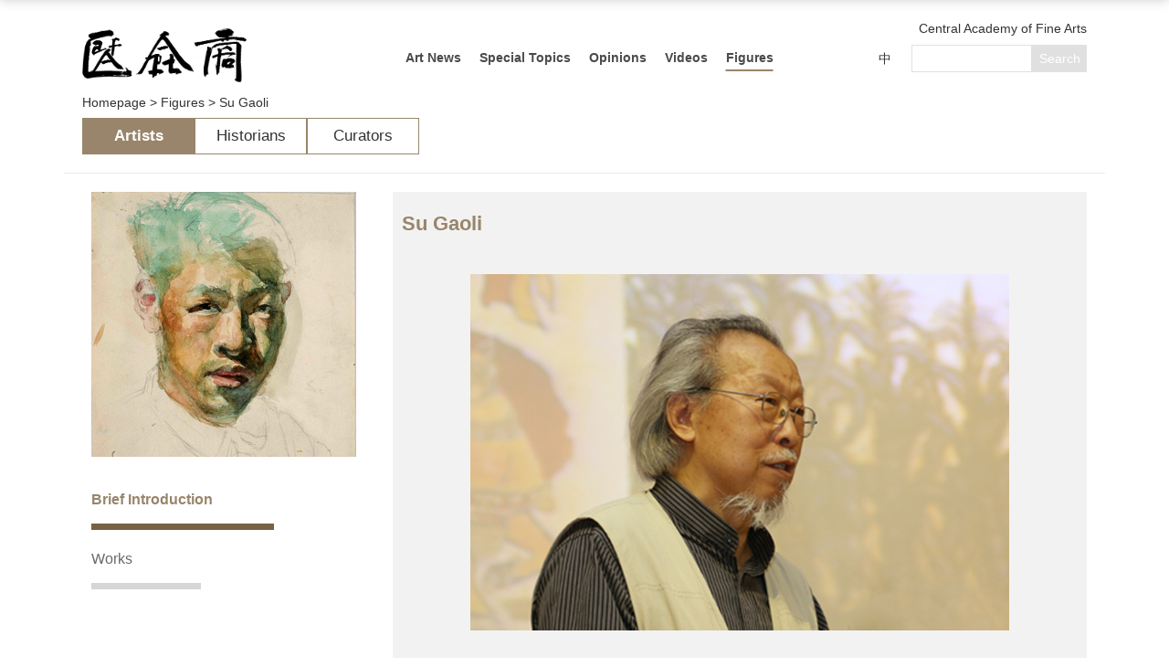

--- FILE ---
content_type: text/html; charset=utf-8
request_url: https://www.cafa.com.cn/en/figures/artists/details/8110457
body_size: 37053
content:

<!DOCTYPE html>
<html lang="zh" dir="ltr">
<head>
    <meta http-equiv="Content-Type" content="text/html; charset=utf-8" />

    <meta http-equiv="X-UA-Compatible" content="IE=edge,chrome=1">
    <meta name="viewport" content="width=device-width, initial-scale=1, minimum-scale=1, maximum-scale=1">
    <meta http-equiv="title" content="CAFA ART INFO | Find Chinese Contemporary Art and News" />
<meta name="keywords" content="CAFA ART INFO，Chinese，Contemporary，Art，News" />
<meta name="description" content="" />
    <title>
Su Gaoli - Figures -         CAFA ART INFO | Find Chinese Contemporary Art and News
    </title>
    <link rel="stylesheet" href="/content/css/rest.css">
    <link rel="stylesheet" href="/content/css/en/global.css?20200915">
    <link rel="stylesheet" href="/content/css/en/response.css">
    <link rel="stylesheet" href="/content/css/color.css">
    <link rel="stylesheet" href="/content/css/swiper.min.css">
    <link rel="stylesheet" href="/content/css/fancybox.min.css">
    
    <link href="/Content/css/figures-details.css?20200822" rel="stylesheet" />

    <!-- <script type="text/javascript" src="//cdn.webfont.youziku.com/wwwroot/js/wf/youziku.api.min.js"></script>
    <script type="text/javascript">
       $youziku.load("body", "8efed7dce4564276946ac9814fc5a617", "Source-Han-Normal");
       $youziku.draw();
    </script> -->
</head>
<body class="rw-page">

    
    

    <div class="header">
        <div class="container container-lg clearfix">
            <div class="logo">
                <a href="/en" class="logo">
                    <img class="cnlogo" src="/content/images/logo.png" alt="">
                </a>
            </div>
            <nav class="header-nav clearfix">
                <a href="/en/news" class="xw">Art News</a>
                <a href="/en/special_topics" class="zt">Special Topics</a>
                <a href="/en/opinions/reviews" class="gd">Opinions</a>
                
                
                <a href="/en/video" class="sp">Videos</a>
                <a href="/en/figures/artists" class="rw ac">Figures</a>
                
            </nav>
            <div class="header-more">
                <a href="http://www.cafa.edu.cn" class="home">Central Academy of Fine Arts</a>
                <div class="clearfix">
                    <a href="/cn/">中</a>
                    <form class="search-from" action="/en/search" method="get">
                        <input type="search" name="key" required class="search" maxlength="18"><input type="submit" value="Search" class="search-btn">
                    </form>
                </div>
            </div>
        </div>
    </div>
    <div class="scroll-header">
        <div class="container container-lg clearfix">
            <a href="/en" class="logo left"><img src="/content/images/caifulogo.png" alt=""></a>
            <nav class="header-nav clearfix">
                <a href="/en/news" class="xw">Art News</a>
                <a href="/en/special_topics" class="zt">Special Topics</a>
                <a href="/en/opinions/reviews" class="gd">Opinions</a>
                
                
                <a href="/en/video" class="sp">Videos</a>
                <a href="/en/figures/artists" class="rw ac">Figures</a>
                
            </nav>
            <div class="header-more">
                <div class="clearfix">
                    <a href="/cn/">中</a>
                    <form class="search-from" action="/en/search" method="get">
                        <input type="search" name="key" required class="search" maxlength="18"><input type="submit" value="Search" class="search-btn">
                    </form>
                </div>
            </div>
        </div>
    </div>

    
    
    <div class="container container-lg">
        <div class="indexing-wrap">
            <div class="indexing-box">
                <a href="/en">Homepage&nbsp;&gt;&nbsp;</a>
                <a href="/en/figures/artists">Figures&nbsp;&gt;&nbsp;</a>
                <a>Su Gaoli</a>
            </div>
        </div>
    </div>


    
    
    <div class="abc-tab container clearfix">
            <a href="/en/figures/artists" class="tab-link-artists ac">
                Artists
            </a>
            <a href="/en/figures/historians" class="tab-link-historians">
                Historians
            </a>
            <a href="/en/figures/curators" class="tab-link-curators">
                Curators
            </a>
    </div>


    
    

    <div class="main">
        
<div class="container container-lg main-slidebar figures clearfix">
    <div class="f-left someone-wrap">
        <div class="someone-info">
            <div class="">
                <img src="http://en.cafa.com.cn/wp-content/uploads/2012/12/featured-image-of-Su-Gaoli-Self-portrait-1956.jpg" alt="">
            </div>
            <div class="m-grup-slidebar f-nav">
                <div class="fixed-off">
                    <a href="javascript:;" class="clicktab ac" onclick="$('html, body').animate({scrollTop: ($('#intro').offset().top - 94)})">Brief Introduction</a>
                                            <a href="javascript:;" class="clicktab" onclick="$('html, body').animate({scrollTop: ($('#pic').offset().top - 94)})">Works</a>
                </div>
            </div>
        </div>
    </div>
    <div class="f-right">
        <div id="intro" class="aboutself">
            <h2 class="title">
                Su Gaoli
            </h2>
            <div>
                <p><img class="aligncenter size-full wp-image-20229 content-img" title="00 Su Gaoli at the opening of Exhibition held at CAFA Art Museum" src="http://en.cafa.com.cn/wp-content/uploads/2012/12/00-Su-Gaoli-at-the-opening-of-Exhibition-held-at-CAFA-Art-Museum.jpg" alt="00 Su Gaoli at the opening of Exhibition held at CAFA Art Museum" width="590" height="390"/></p><p>Su Gaoli is a professor of the Central Academy of Fine Arts (CAFA), a famous oil painter and art educator. He had taught for decades, imparting lectures, tirelessly teaching students all over the world, currently he is the teaching advisor at the School of City Design of CAFA, supporting the education of the school. Despite being elderly, Su Gaoli is still working hard, drawing and painting, accumulating many pieces with outstanding art features and pursuits.</p><p>Su Gaoli is one of the first generation of artists fostered during the early founding of the People’s Republic of China, he has studied in CAFA and the affiliated school of CAFA, sent by the state to study further in Repin Academy of Fine Arts, Soviet Union. He has&nbsp;experienced the baptism of “ten years of turmoil”, as well as the historical revolution in 1970s-1980s, he presented his new art during the new period. As an artist of the people, Su Gaoli has always stuck to his beliefs and adhered to the thought that art serves the people and the creative influence of realism.</p><p>[gallery link=&quot;file&quot; orderby=&quot;title&quot;]</p><p>Su Gaoli reflects nature, understanding life and experiencing the value of life, using his special way of “sketching”, in recent decades. His works demonstrate clear features of the times, he has gone into nature and practiced the art of the time, with his painful and sincere soul, concerned about the changes of the world, transformation of the times and thoughts on labor, while expressing his sincere feelings of humanity, constantly searching for and combing through his own creative thoughts and expressive approach, art ideals and the pursuit of keeping up with the times. The works by Su Gaoli has clear themes, summarized and succinct structures, as well as bright and rich tones, and display his excellent technology and confidence, as well as his outstanding artistic characters when he paints common people and scenes.</p><p>Su Gaoli has worked in art and teaching for decades, has always closely connected his creations with society and the laborforce while always caring about the educational development of CAFA. He said he would like to donate his works to CAFA, which has happily accepted 103 pieces of his selected works and parts of the documentary, after discussions and planning, effectively enriching the collections of the academy. All the collections are within the valuable archives so we can study each individual case, meanwhile, it will play an important role in the teaching practices of CAFA. Today, “Donated Exhibition by Su Gaoli” is held to respect and thank his selfless dedicated spirit!</p><p style="text-align: right;"><strong>Pan Gongkai</strong></p><p style="text-align: right;"><strong>March, 2012</strong></p><p>&nbsp;</p><p><strong>About Su Gaoli</strong></p><p>Su Gaoli is a famous oil painter and art educator, a professor of CAFA, and a member of the Chinese artists association.</p><p>1937 Born in Nanyangsheng, Village Pingding, Shanxi Province.</p><p>1954-1958 Studied in the High School Affiliated to CAFA, and sent to study in the Department of Oil Painting, CAFA.</p><p>1954 First experiencing real life with an artistic objective, he practiced in Maoling Village Changping County in Beijing, creations including watercolors “Basket”, “Entrance of The Village” and some sketches.</p><p>1956 Practiced and sketched in Zhanggezhuang Changli County in Hebei Province, creations including watercolors “Village Road”, “Animal Yard” and some sketches.</p><p>1957 Practiced and sketched in Beijing Twenty-seven Locomotive Rolling Wheel Plant, creations including watercolors “Plant”, “Workshop” and some sketches. He returned home to sketch his hometown during the winter and summer vacations among the 4 years of study in high school, creations including a lot of sketches such as “Old Folk” and “Old Man and His Long Tabacco Pouch”, etc.</p><p>1958 Taught art to the masses in Moshikou Village Shijingshan. The activity organized by the academy, not only study in the classroom but also always worked in the fruit trees team, as well as sketching, creations including watercolors “Scraping Barks” and some sketches.</p><p>1960-1966 Overseas studied in Soviet Union and graduated from Melnikov Studio of Repin Academy of Fine Arts.</p><p>1961&nbsp;He went&nbsp;to a field trip&nbsp;of sketch&nbsp;in Aru Buka town off the Crimean Peninsula in southern Soviet Union in the summer, creations including “The town in Sunshine” and “The Shore of Black Sea”, etc.</p><p>1962 He had experienced and sketched in Sochi in the southern Soviet Union, creations including “Mountain Road” and “Morning Mountain”, etc.</p><p>1963 Copied Yongle Palace Mural in Ruicheng, Shanxi Province when he was back for an internship.</p><p>1964 Practiced and sketched in Beijing Twenty-seven Locomotive Rolling Wheel Plant, Hutoushan Village Dazhai of Jinyang County and his hometown for the preparatory work of his graduate creation, creations including “Workshop” and “Old Shepherd”, etc.</p><p>1966 Completed sketching and practiced some detailed work according to the original size of his graduate creation, the large glass mosaics “Workers, Peasants, Soldiers, Intellectuals and Businessmen” (collected by Repin Academy of Fine Arts), instructed by A. Melnikov . He went back to China to teach in CAFA in July.</p><p>1967 Creations including “Liberation” and “Beautiful Home”, etc., decorating the Guinea City Hall reconstructed by China.</p><p>1969 Decentralized to Dongcheng Village Ci County of Handan, Hebei Province to engage in “Movement” and participated in farm labor, then he was sent to Qiandong Village of Huolu County, Hebei Province to continue the “Movement” and work on the farm.</p><p>1973 Allowed to sketch landscape and portraits, completion of a number of small-size landscapes and portraits such as “Hebei People” and “Girl from Qiandong”, etc. Then he was sent to create the International Peace Hospital for the Memorial of Bethune. He had practiced and sketched in the villages of Wutai Mountain and Tang County in Hebei Province, creations including “Sunny Village”, “Wutai Mountain” and “Taihang Farmers”, etc., creating &quot;The Letter to the Central Committee of CPC from Bethune on his deathbed.&quot;</p><p>1974 Taught art to the masses from Qindu Town in Hu County. He had been to Yan’an to sketch, works including “President Mao’s Former House in Phoenix Mountain” and “Caves for Beijing Educated Youths”, etc., creating a gouache painting “Rural Mass Criticism”. He completed ten avatar drawings and sketched “Sunrise” and “Fragrance from the Valley”, etc., when he went back to his hometown on holidays.</p><p>1975 Created arts for Dazhai Exhibition Hall as a member of CAFA team, and counseled the masses to study art from Wujiaping Village, sketches included “The Cropland in Wujiaping” and “Elevated Aqueducts”, etc. Then, he and Wen Lipeng were invited by People’s Fine Arts Publishing House to Hui County in Henan Province, creating a series of paintings “Miss Shi on Taihang Mountain”, as well as dozens of sketches such as “Chenjiayuan Reservoir” and “Helmet”, etc. The more dangers we encounter, the harder we should push forward</p><p>1976 Completed an oil painting “The More Dangerous the situation We Encounter, the Harder We Move Forward”, taking some heroic events during building the Red Flat Canal as a template, as well as dozens of creations such as “Red Flat Canal” and “New Bride”.</p><p>1977 Completing successively two large-scale oil paintings including “Premier Zhou is Our Close Friend” (cooperation), “Chairman, Premier Zhou and Zhu De, Director of the Committee” (cooperation) , he went to Xiyang County, Zuoquan County, Lin County, Jiyuan County and so on (from Taihang Mountain to Wangwu Mountain) to experience life and to sketch, together with Wen Lipeng and Du Jian in the second half of the year, creations including “Houzhuang”, “The Entrance of Matian Village”, “Huangbeijiao Village”, “The Old Militia”, and so on.</p><p>1978 He observed and copied traditional murals in Dunhuang and then practiced and created works in Qinghai Province together with Wen Lipeng and Ma Changli, finishing dozens of works such as “Niuxin Mountain”, “Baiyang Ditch” and “Pastoralists on a Plateau”. He went to sketch in Nenjiang Forest Region in Heilongjiang Province with Feng Fasi and Zhan Jianjun in the fall, creations including “Black Land” and “Reclamation of Virgin Land”, etc.</p><p>1979 Finished the large-scale oil painting “Indelible Memory” (cooperation), won an award at the National Art Exhibition and was collected by the National Art Museum of China. At the same time, he taught sketching in the postgraduate course within the Mural Studio, having started to study the issues when teaching sketching.</p><p>1980 Together with Gao Yaguang, Su Gaoli went to Datong, Taiyuan, Pingyao, Fenyang, Hongdong, Hejin, Jishan, Houma, and Ruicheng in Shanxi Province, and Xi&#39;an, Xianyang and Lintong in Shanxi Province, as well as Luoyang in Henan Province, etc., to observe local traditional arts, and take some notes.</p><p>1981 Travelled with Wen Lipeng and Ma Changli to Jishou, Zhangjiajie, Fenghuang County in Hunan Province, Longsheng, Guilin, Liuzhou in Guangxi Province, he had finished dozens of works such as “Ferry on the Dongjiang River”, “Phoenix City”, “Zhangjiajie Forest”, “Yangdi”, etc.</p><p>1982 Travelled with Du Jian and Gao Yaguang to the Taihang Mountain District including Pingshan, She County, and Zanhuang, he accumulated the materials to prepare the large-scale oil painting “On the Taihang Mountain”.</p><p>1984 He completed the large-scale oil painting “On the Taihang Mountain” (cooperation).</p><p>1985 Invited to give lectures in Qujing Region, and to sketch in Lunansani Ethnic Region, he finished “The Stone Wall with a word Zhong (Loyalty)”, “Red Land”, etc.</p><p>1986 He went to Urumqi, Xinjiang to give lectures in the art school organized by CAFA, and to sketch in the Nanshan(Southern Mountain) Region of Urumqi, finishing “The Kazakh People”, “Jungle”, and so on. And he went to his hometown and Xiyang County in Shanxi Province to create during the autumn, works including “Old Yard”, “East Court”, “Go Across Dingyuxiang&quot;, and so on.</p><p>1986 He had been the Deputy Director of the 2nd Studio of the Department of Oil Painting, putting all his time in to preside over the teaching of the studio.</p><p>1993 He was the Director of the Seminar Studio of the Department of Oil Painting, and he was too busy to go to rural areas to sketch, he only completed some easel paintings, such as a series of Paintings “My Taihang Mountain” and “Hometown”, etc.</p><p>2000 “Su Gaoli’s Exhibition of Oil Painting and Sketching” was held by the CAFA Art Museum.</p><p>Currently he&nbsp;serves as&nbsp;the teaching advisor of the School of City Design, CAFA.</p><p style="text-align: right;"><strong>Translated by Chen Peihua and edited by Sue Wang/CAFA ART INFO</strong></p>
            </div>
        </div>
                    <div id="pic" class="m-grup-photo clearfix">
                    <a class="m-grup-item m-grup-item-pic" href="/Uploads/Figures/Image/202107/20210726155316_2294.jpg" data-fancybox="images" data-caption="Su Gaoli&#39;s Work">
                        <div class="m-grup-item-in">
                            <img src="/Uploads/Figures/Thumbnail/202107/thum-20210726155316_2460.jpg" alt="Su Gaoli&#39;s Work">
                        </div>
                    </a>
                    <a class="m-grup-item m-grup-item-pic" href="/Uploads/Figures/Image/202107/20210726155318_2500.jpg" data-fancybox="images" data-caption="Su Gaoli&#39;s Work">
                        <div class="m-grup-item-in">
                            <img src="/Uploads/Figures/Thumbnail/202107/thum-20210726155318_2529.jpg" alt="Su Gaoli&#39;s Work">
                        </div>
                    </a>
                    <a class="m-grup-item m-grup-item-pic" href="/Uploads/Figures/Image/202107/20210726155316_7441.jpg" data-fancybox="images" data-caption="Su Gaoli&#39;s Work">
                        <div class="m-grup-item-in">
                            <img src="/Uploads/Figures/Thumbnail/202107/thum-20210726155316_7470.jpg" alt="Su Gaoli&#39;s Work">
                        </div>
                    </a>
                    <a class="m-grup-item m-grup-item-pic" href="/Uploads/Figures/Image/202107/20210726155316_6103.jpg" data-fancybox="images" data-caption="Su Gaoli&#39;s Work">
                        <div class="m-grup-item-in">
                            <img src="/Uploads/Figures/Thumbnail/202107/thum-20210726155316_6132.jpg" alt="Su Gaoli&#39;s Work">
                        </div>
                    </a>
                    <a class="m-grup-item m-grup-item-pic" href="/Uploads/Figures/Image/202107/20210726155317_8261.jpg" data-fancybox="images" data-caption="Su Gaoli&#39;s Work">
                        <div class="m-grup-item-in">
                            <img src="/Uploads/Figures/Thumbnail/202107/thum-20210726155317_8300.jpg" alt="Su Gaoli&#39;s Work">
                        </div>
                    </a>
                    <a class="m-grup-item m-grup-item-pic" href="/Uploads/Figures/Image/202107/20210726155317_0029.jpg" data-fancybox="images" data-caption="Su Gaoli&#39;s Work">
                        <div class="m-grup-item-in">
                            <img src="/Uploads/Figures/Thumbnail/202107/thum-20210726155317_0048.jpg" alt="Su Gaoli&#39;s Work">
                        </div>
                    </a>
                    <a class="m-grup-item m-grup-item-pic" href="/Uploads/Figures/Image/202107/20210726155317_3583.jpg" data-fancybox="images" data-caption="Su Gaoli&#39;s Work">
                        <div class="m-grup-item-in">
                            <img src="/Uploads/Figures/Thumbnail/202107/thum-20210726155317_3613.jpg" alt="Su Gaoli&#39;s Work">
                        </div>
                    </a>
                    <a class="m-grup-item m-grup-item-pic" href="/Uploads/Figures/Image/202107/20210726155317_6005.jpg" data-fancybox="images" data-caption="Su Gaoli&#39;s Work">
                        <div class="m-grup-item-in">
                            <img src="/Uploads/Figures/Thumbnail/202107/thum-20210726155317_6025.jpg" alt="Su Gaoli&#39;s Work">
                        </div>
                    </a>
            </div>
    </div>

</div>
    </div>
    <a href="javascript:;" class="to-top"></a>
    <div class="footer">
        <div class="footer-inner">
            <div class="container container-lg">
                <div class="footer-title clearfix">
                    <span class="left"><a href="/en"><img src="/content/images/footer-logo.png" alt="Homepage"></a></span>
                    <span class="right"><img src="/content/images/text.png" alt=""></span>
                </div>
                <div class="footer-linklogo clearfix">
                    <ul class="left">
                                <li>
                                    <a href="https://www.metmuseum.org/" target="_blank" title="Metropolitan Museum of Art">
                                        <img src="/Uploads/Source/Image/201909/20190903145720_5779.png" alt="Metropolitan Museum of Art">
                                    </a>
                                </li>
                                <li>
                                    <a href="https://www.britishmuseum.org/" target="_blank" title="the British Museum">
                                        <img src="/Uploads/Source/Image/201909/20190903145823_9998.png" alt="the British Museum">
                                    </a>
                                </li>
                                <li>
                                    <a href="https://www.nyfa.org/" target="_blank" title="New York Foundation of the Arts">
                                        <img src="/Uploads/Source/Image/201909/20190903145837_1121.png" alt="New York Foundation of the Arts">
                                    </a>
                                </li>
                                <li>
                                    <a href="http://www.centrepompidou.fr/" target="_blank" title="Centre Pompidou">
                                        <img src="/Uploads/Source/Image/201909/20190903145847_4734.png" alt="Centre Pompidou">
                                    </a>
                                </li>
                                <li>
                                    <a href="https://www.tate.org.uk/" target="_blank" title="Tate Modern and Tate Britain">
                                        <img src="/Uploads/Source/Image/201909/20190903145902_1004.png" alt="Tate Modern and Tate Britain">
                                    </a>
                                </li>
                                <li>
                                    <a href="https://www.vam.ac.uk/" target="_blank" title="V&amp;A">
                                        <img src="/Uploads/Source/Image/201909/20190903145915_2029.png" alt="V&amp;A">
                                    </a>
                                </li>
                                <li>
                                    <a href="https://www.cafamuseum.org/" target="_blank" title="CAFA Art Museum">
                                        <img src="/Uploads/Source/Image/201909/20190903145928_5066.png" alt="CAFA Art Museum">
                                    </a>
                                </li>
                                <li>
                                    <a href="" target="_blank" title="Art Museum">
                                        <img src="/Uploads/Source/Image/201909/20190903145939_3592.png" alt="Art Museum">
                                    </a>
                                </li>
                                <li>
                                    <a href="https://mitmuseum.mit.edu/" target="_blank" title="MIT Museum">
                                        <img src="/Uploads/Source/Image/201909/20190903145948_9471.png" alt="MIT Museum">
                                    </a>
                                </li>
                                <li>
                                    <a href="https://www.harvardartmuseums.org/" target="_blank" title="Harvard Art Museums">
                                        <img src="/Uploads/Source/Image/201909/20190903150004_1463.png" alt="Harvard Art Museums">
                                    </a>
                                </li>
                                <li>
                                    <a href="https://www.whitney.org/" target="_blank" title="Whitney Museum of American Art">
                                        <img src="/Uploads/Source/Image/201909/20190903150011_7996.png" alt="Whitney Museum of American Art">
                                    </a>
                                </li>
                                <li>
                                    <a href="https://www.royalacademy.org.uk/" target="_blank" title="Royal Academy of Arts">
                                        <img src="/Uploads/Source/Image/201909/20190903150023_2684.png" alt="Royal Academy of Arts">
                                    </a>
                                </li>
                                <li>
                                    <a href="https://www.palaisdetokyo.com/" target="_blank" title="Palais de Tokyo">
                                        <img src="/Uploads/Source/Image/201909/20190903150037_7088.png" alt="Palais de Tokyo">
                                    </a>
                                </li>
                                <li>
                                    <a href="https://www.louvre.fr/zh/" target="_blank" title="Louvre">
                                        <img src="/Uploads/Source/Image/201909/20190903150048_6971.png" alt="Louvre">
                                    </a>
                                </li>
                                <li>
                                    <a href="http://www.namoc.org/" target="_blank" title="National Art Museum Of China">
                                        <img src="/Uploads/Source/Image/201909/20190903150056_5311.png" alt="National Art Museum Of China">
                                    </a>
                                </li>
                                <li>
                                    <a href="https://www.contemporaryartscenter.org/" target="_blank" title="Contemporary Arts Center">
                                        <img src="/Uploads/Source/Image/201909/20190903150107_7410.png" alt="Contemporary Arts Center">
                                    </a>
                                </li>
                                <li>
                                    <a href="https://www.mot-art-museum.jp/" target="_blank" title="Museum of Contemporary Art,Tokyo">
                                        <img src="/Uploads/Source/Image/201909/20190903150113_8357.png" alt="Museum of Contemporary Art,Tokyo">
                                    </a>
                                </li>
                                <li>
                                    <a href="https://www.moma.org/" target="_blank" title="MoMA">
                                        <img src="/Uploads/Source/Image/201909/20190903150124_3240.png" alt="MoMA">
                                    </a>
                                </li>
                    </ul>
                    <div class="right ewm">
                        <span><img src="/content/images/erweima01.png" alt="艺讯网二维码"></span>
                        <span><img src="/content/images/erweima02.png" alt="中央美术学院二维码"></span>
                    </div>
                </div>
                <!-- footer-linklogo -->
                <div class="footer-linkmap">
                    <div class="inner">
                        <ul class="link-item">
                            <li> <a href="/en/news" title="Art News" class="title">Art News</a> </li>
                                    <li>
                                        <a href="/en/news/class/7" title="Exhibitions">
                                            Exhibitions
                                        </a>
                                    </li>
                                    <li>
                                        <a href="/en/news/class/6" title="Lectures">
                                            Lectures
                                        </a>
                                    </li>
                                    <li>
                                        <a href="/en/news/class/5" title="Information">
                                            Information
                                        </a>
                                    </li>
                                    <li>
                                        <a href="/en/news/class/4" title="International News">
                                            International News
                                        </a>
                                    </li>
                                    <li>
                                        <a href="/en/news/class/3" title="Editor&#39;s Choice">
                                            Editor&#39;s Choice
                                        </a>
                                    </li>
                        </ul>
                        <ul class="link-item">
                            <li> <a href="/en/special_topics" title="Special Topics" class="title">Special Topics</a> </li>
                        </ul>
                        <ul class="link-item">
                            <li> <a href="/en/opinions/reviews" title="Opinions" class="title">Opinions</a> </li>
                            <li> <a href="/en/opinions/reviews" title="Regular Column">Regular Column</a> </li>
                        </ul>
                        
                        
                        <ul class="link-item">
                            <li> <a href="/en/video" title="Videos" class="title">Videos</a> </li>
                                    <li>
                                        <a href="/en/video/class/5210996" title="Insights into Art">
                                            Insights into Art
                                        </a>
                                    </li>
                                    <li>
                                        <a href="/en/video/class/15" title="Lectures">
                                            Lectures
                                        </a>
                                    </li>
                                    <li>
                                        <a href="/en/video/class/14" title="Forums">
                                            Forums
                                        </a>
                                    </li>
                                    <li>
                                        <a href="/en/video/class/13" title="Events">
                                            Events
                                        </a>
                                    </li>
                                    <li>
                                        <a href="/en/video/class/12" title="Dialogues">
                                            Dialogues
                                        </a>
                                    </li>
                                    <li>
                                        <a href="/en/video/class/11" title="Documentaries">
                                            Documentaries
                                        </a>
                                    </li>
                        </ul>
                        <ul class="link-item">
                            <li> <a href="/en/figures/artists" title="Figures" class="title">Figures</a> </li>
                                    <li class="tab-link-artists">
                                        <a href="/en/figures/artists" title="Artists">
                                            Artists
                                        </a>
                                    </li>
                                    <li class="tab-link-historians">
                                        <a href="/en/figures/historians" title="Historians">
                                            Historians
                                        </a>
                                    </li>
                                    <li class="tab-link-curators">
                                        <a href="/en/figures/curators" title="Curators">
                                            Curators
                                        </a>
                                    </li>
                        </ul>
                        
                    </div>
                </div>
                <!-- footer-menu -->
                <div class="footer-menu clearfix">
                    <a href="/en/recuitment">Recuitment</a>
                    <a href="/en/copyright_statement">Copyright Statement</a>
                    <a href="/en/about_us">About Us</a>
                    <a href="/en/advertisements">Advertisements</a>
                    <a href="/en/disclaimer">Disclaimer</a>
                    <a href="/en/contact_us">Contact Us</a>
                    <a href="https://www.facebook.com/CAFAArtInfo" target="_blank" class="right facebook">Facebook</a>
                    <a href="https://twitter.com/cafaartinfo" target="_blank" class="right twitter">Twitter</a>
                </div>
                <div class="footer-copyright">
                    <p>版权所有&nbsp;<span>2008-2026</span>&nbsp;中央美术学院&nbsp;Copyright&nbsp;©&nbsp;2008-2026&nbsp;CAFA.com.cn.&nbsp;All&nbsp;rights&nbsp;reserved.&nbsp;<span><a href="https://beian.miit.gov.cn" target="_blank">京ICP备17072388号-3</a></span>&emsp;&emsp;<a href="http://www.noyau.cn" target="_blank">设计：noyau.design</a></p>
                </div>
            </div>
        </div>
    </div>

    <script type="text/javascript" src="/content/js/jquery/jquery-3.3.1.min.js"></script>
    <script type="text/javascript" src="/content/js/plugins/masonry-docs.min.js"></script>
    <script type="text/javascript" src="/content/js/plugins/swiper.min.js"></script>
    <script type="text/javascript" src="/content/js/plugins/fancybox.min.js"></script>
    <script type="text/javascript" src="/content/js/plugins/dotdotdot.js"></script>
    <script type="text/javascript" src="/content/js/plugins/toTop.js"></script>
    <script type="text/javascript" src="/content/js/plugins/blazy.min.js"></script>
    <script type="text/javascript" src="/content/js/common.js?20200831"></script>
    
    <script>
        var swiper = new Swiper('.banner-figures .swiper-container', {
            loop: true,
            /*如果只有一个slide就销毁swiper
            if(mySwiper.slides.length<=3){
              mySwiper.destroy();
            }
            */
            autoplay: {
                delay: 5000,
            },
        });
    </script>
    <script type="text/javascript">
        $(function () {
            $(".fixed-off .clicktab").click(function () {
                $(this).addClass("ac").siblings().removeClass("ac");
            });
        });
    </script>

    <div class="hide">
        <script type="text/javascript" src="https://s23.cnzz.com/z_stat.php?id=1276116154&web_id=1276116154"></script>
<script type="text/javascript">var cnzz_protocol = (("https:" == document.location.protocol) ? " https://" : " http://");document.write(unescape("%3Cspan id='cnzz_stat_icon_5435514'%3E%3C/span%3E%3Cscript src='" + cnzz_protocol + "s4.cnzz.com/stat.php%3Fid%3D5435514%26show%3Dpic' type='text/javascript'%3E%3C/script%3E"));</script>

<script>
var _hmt = _hmt || [];
(function() {
  var hm = document.createElement("script");
  hm.src = "https://hm.baidu.com/hm.js?baf5bb5617f6ad5485b77b1f3f91cba4";
  var s = document.getElementsByTagName("script")[0]; 
  s.parentNode.insertBefore(hm, s);
})();
</script>

    </div>
</body>
</html>


--- FILE ---
content_type: text/css
request_url: https://www.cafa.com.cn/content/css/color.css
body_size: 12303
content:
.header-nav a.xw::after {
  background: #405980; }

.header-nav a.zt::after {
  background: #426666; }

.header-nav a.gd::after {
  background: #996b5c; }

.header-nav a.yj::after {
  background: #825476; }

.header-nav a.xb::after {
  background: #7c8f64; }

.header-nav a.sp::after {
  background: #487778; }

.header-nav a.rw::after {
  background: #99856b; }

.header-nav a.jy::after {
  background: #797d80; }

.header-nav a.sc::after {
  background: #825476; }

.home .header {
  background: #ede9e4 !important; }
.home .main {
  background: #ede9e4 !important; }

.xw-page .banner-page, .xw-page .banner-word {
  background: #e0e3e9 !important; }
.xw-page .m-grup-slidebar a.ac {
  border-bottom-color: #1d365a !important;
  color: #405980; }
.xw-page .m-grup-slidebar a:hover::after {
  background: #405980 !important;
  color: #1d365a; }
.xw-page .m-page .m-main .m-main-title {
  color: #405980 !important; }
.xw-page .m-page .m-main .date a {
  color: #405980 !important; }
.xw-page .m-page .m-slidebar .recommend {
  color: #405980 !important;
  border-bottom-color: #405980 !important; }
.xw-page .header-title {
  color: #405980; }
.xw-page .submenu ul li a.ac {
  color: #405980;
  border-bottom-color: #405980; }
.xw-page .phoneNav .accordion .link-, .xw-page .phoneNavM .accordion .link- {
  border-bottom-color: #405980 !important; }
.xw-page .article-info .title {
  color: #405980; }
.xw-page .article-info .date a {
  color: #405980; }

.zt-page .banner-page, .zt-page .banner-word {
  background: #e0e5e5 !important; }
.zt-page .m-grup-slidebar a.ac {
  border-bottom-color: #2e4646 !important;
  color: #426666; }
.zt-page .m-grup-slidebar a:hover::after {
  background: #426666 !important;
  color: #2e4646; }
.zt-page .m-page .m-main .m-main-title {
  color: #426666 !important; }
.zt-page .m-page .m-main .date a {
  color: #426666 !important; }
.zt-page .m-page .m-slidebar .recommend {
  color: #426666 !important;
  border-bottom-color: #426666 !important; }
.zt-page .header-title {
  color: #426666; }
.zt-page .submenu ul li a.ac {
  color: #426666;
  border-bottom-color: #426666; }
.zt-page .phoneNav .accordion .link-, .zt-page .phoneNavM .accordion .link- {
  border-bottom-color: #426666 !important; }
.zt-page .article-info .title {
  color: #426666; }
.zt-page .article-info .date a {
  color: #426666; }

.gd-page .banner-page, .gd-page .banner-word {
  background: #ede7e5 !important; }
.gd-page .m-grup-slidebar a.ac {
  border-bottom-color: #784838 !important;
  color: #996b5c; }
.gd-page .m-grup-slidebar a:hover::after {
  background: #996b5c !important;
  color: #784838; }
.gd-page .m-page .m-main .m-main-title {
  color: #996b5c !important; }
.gd-page .m-page .m-main .date a {
  color: #996b5c !important; }
.gd-page .m-page .m-slidebar .recommend {
  color: #996b5c !important;
  border-bottom-color: #996b5c !important; }
.gd-page .header-title {
  color: #996b5c; }
.gd-page .submenu ul li a.ac {
  color: #996b5c;
  border-bottom-color: #996b5c; }
.gd-page .phoneNav .accordion .link-, .gd-page .phoneNavM .accordion .link- {
  border-bottom-color: #996b5c !important; }
.gd-page .article-info .title {
  color: #996b5c; }
.gd-page .article-info .date a {
  color: #996b5c; }

.yj-page .banner-page, .yj-page .banner-word {
  background: #e9e3e7 !important; }
.yj-page .m-grup-slidebar a.ac {
  border-bottom-color: #602f54 !important;
  color: #825476; }
.yj-page .m-grup-slidebar a:hover::after {
  background: #825476 !important;
  color: #602f54; }
.yj-page .m-page .m-main .m-main-title {
  color: #825476 !important; }
.yj-page .m-page .m-main .date a {
  color: #825476 !important; }
.yj-page .m-page .m-slidebar .recommend {
  color: #825476 !important;
  border-bottom-color: #825476 !important; }
.yj-page .header-title {
  color: #825476; }
.yj-page .submenu ul li a.ac {
  color: #825476;
  border-bottom-color: #825476; }
.yj-page .phoneNav .accordion .link-, .yj-page .phoneNavM .accordion .link- {
  border-bottom-color: #825476 !important; }
.yj-page .article-info .title {
  color: #825476; }
.yj-page .article-info .date a {
  color: #825476; }

.xb-page .banner-page, .xb-page .banner-word {
  background: #e8ebe6 !important; }
.xb-page .m-grup-slidebar a.ac {
  border-bottom-color: #5a6b42 !important;
  color: #7c8f64; }
.xb-page .m-grup-slidebar a:hover::after {
  background: #7c8f64 !important;
  color: #5a6b42; }
.xb-page .m-page .m-main .m-main-title {
  color: #7c8f64 !important; }
.xb-page .m-page .m-main .date a {
  color: #7c8f64 !important; }
.xb-page .m-page .m-slidebar .recommend {
  color: #7c8f64 !important;
  border-bottom-color: #7c8f64 !important; }
.xb-page .header-title {
  color: #7c8f64; }
.xb-page .submenu ul li a.ac {
  color: #7c8f64;
  border-bottom-color: #7c8f64; }
.xb-page .phoneNav .accordion .link-, .xb-page .phoneNavM .accordion .link- {
  border-bottom-color: #7c8f64 !important; }
.xb-page .article-info .title {
  color: #7c8f64; }
.xb-page .article-info .date a {
  color: #7c8f64; }

.sp-page .banner-page, .sp-page .banner-word {
  background: #e1e7e7 !important; }
.sp-page .m-grup-slidebar a.ac {
  border-bottom-color: #114e4f !important;
  color: #487778; }
.sp-page .m-grup-slidebar a:hover::after {
  background: #487778 !important;
  color: #114e4f; }
.sp-page .m-page .m-main .m-main-title {
  color: #487778 !important; }
.sp-page .m-page .m-main .date a {
  color: #487778 !important; }
.sp-page .m-page .m-slidebar .recommend {
  color: #487778 !important;
  border-bottom-color: #487778 !important; }
.sp-page .header-title {
  color: #487778; }
.sp-page .submenu ul li a.ac {
  color: #487778;
  border-bottom-color: #487778; }
.sp-page .phoneNav .accordion .link-, .sp-page .phoneNavM .accordion .link- {
  border-bottom-color: #487778 !important; }
.sp-page .article-info .title {
  color: #487778; }
.sp-page .article-info .date a {
  color: #487778; }

.rw-page .banner-page, .rw-page .banner-word, .rw-page .banner-figures {
  background: #edeae7 !important; }
.rw-page .m-grup-slidebar a.ac {
  border-bottom-color: #786245 !important;
  color: #99856b; }
.rw-page .m-grup-slidebar a:hover::after {
  background: #99856b !important;
  color: #786245; }
.rw-page .m-page .m-main .m-main-title {
  color: #99856b !important; }
.rw-page .m-page .m-main .date a {
  color: #99856b !important; }
.rw-page .m-page .m-slidebar .recommend {
  color: #99856b !important;
  border-bottom-color: #99856b !important; }
.rw-page .header-title {
  color: #99856b; }
.rw-page .submenu ul li a.ac {
  color: #99856b;
  border-bottom-color: #99856b; }
.rw-page .phoneNav .accordion .link-, .rw-page .phoneNavM .accordion .link- {
  border-bottom-color: #99856b !important; }
.rw-page .article-info .title {
  color: #99856b; }
.rw-page .article-info .date a {
  color: #99856b; }

.jy-page .banner-page, .jy-page .banner-word {
  background: #e9eaea !important; }
.jy-page .m-grup-slidebar a.ac {
  border-bottom-color: #4c5459 !important;
  color: #797d80; }
.jy-page .m-grup-slidebar a:hover::after {
  background: #797d80 !important;
  color: #4c5459; }
.jy-page .m-page .m-main .m-main-title {
  color: #797d80 !important; }
.jy-page .m-page .m-main .date a {
  color: #797d80 !important; }
.jy-page .m-page .m-slidebar .recommend {
  color: #797d80 !important;
  border-bottom-color: #797d80 !important; }
.jy-page .header-title {
  color: #797d80; }
.jy-page .submenu ul li a.ac {
  color: #797d80;
  border-bottom-color: #797d80; }
.jy-page .phoneNav .accordion .link-, .jy-page .phoneNavM .accordion .link- {
  border-bottom-color: #797d80 !important; }
.jy-page .article-info .title {
  color: #797d80; }
.jy-page .article-info .date a {
  color: #797d80; }

.sc-page .m-grup-slidebar a.ac {
  border-bottom-color: #825476 !important;
  color: #825476; }
.sc-page .m-grup-slidebar a:hover::after {
  background: #825476 !important;
  color: #825476; }
.sc-page .m-page .m-main .m-main-title {
  color: #825476 !important; }
.sc-page .m-page .m-main .date a {
  color: #825476 !important; }
.sc-page .m-page .m-slidebar .recommend {
  color: #825476 !important;
  border-bottom-color: #825476 !important; }
.sc-page .header-title {
  color: #825476; }
.sc-page .submenu ul li a.ac {
  color: #825476;
  border-bottom-color: #825476; }
.sc-page .phoneNav .accordion .link-, .sc-page .phoneNavM .accordion .link- {
  border-bottom-color: #825476 !important; }
.sc-page .article-info .title {
  color: #825476; }
.sc-page .article-info .date a {
  color: #825476; }

.indexgs-wrap {
  display: none;
  color: #f1f1f1;
  /*font-family: 'fangzheng';*/
  position: fixed;
  top: 0;
  left: 0;
  right: 0;
  bottom: 0;
  z-index: 10000; }

.indexgs-wrap::after {
  content: "";
  display: block;
  width: 100%;
  height: 100%;
  background: #6a6a6a;
  opacity: 0.9;
  position: absolute;
  top: 0;
  left: 0;
  z-index: -1; }

#indexgs {
  width: 1440px;
  height: 100%;
  margin: 0 auto;
  position: relative; }

#indexg0 {
  position: absolute;
  font-size: 130px;
  left: 45%;
  top: 45%; }

#indexg1 {
  position: absolute;
  font-size: 50px;
  left: 35%;
  top: 25%; }

#indexg2 {
  position: absolute;
  font-size: 300px;
  left: 25%;
  top: 40%; }

#indexg3 {
  position: absolute;
  font-size: 180px;
  left: 75%;
  top: 10%; }

#indexg4 {
  position: absolute;
  font-size: 50px;
  left: 10%;
  top: 85%; }

#indexg5 {
  position: absolute;
  font-size: 90px;
  left: 92%;
  top: 30%; }

#indexg6 {
  position: absolute;
  font-size: 140px;
  left: 10%;
  top: 45%; }

#indexg7 {
  position: absolute;
  font-size: 120px;
  left: 20%;
  top: 25%; }

#indexg8 {
  position: absolute;
  font-size: 500px;
  left: 55%;
  top: 35%; }

#indexg9 {
  position: absolute;
  font-size: 140px;
  left: 90%;
  top: 45%; }

#indexg10 {
  position: absolute;
  font-size: 120px;
  left: 95%;
  top: 80%; }

#indexg11 {
  position: absolute;
  font-size: 50px;
  left: 90%;
  top: 10%; }

#indexg12 {
  position: absolute;
  font-size: 120px;
  left: 10%;
  top: 5%; }

#indexg13 {
  position: absolute;
  font-size: 150px;
  left: 55%;
  top: 75%; }

#indexg14 {
  position: absolute;
  font-size: 300px;
  left: 45%;
  top: 10%; }
.colors {
  display: flex;
  position: absolute;
  top: -7px;
  left: 0;
  right: 0;
  height: 7px;
  width: 100%;
  background: #405980; }
  .colors .color {
    float: left;
    background: #fff;
    height: 100%;
    width: 100%; }
  .colors .color-half {
    width: 50%; }
  .colors .color-item3 {
    width: 33.33%; }
  .colors .color-item4 {
    width: 25%; }
  .colors .color-xw {
    background: #405980; }
  .colors .color-zt {
    background: #426666; }
  .colors .color-gd {
    background: #996b5c; }
  .colors .color-yj {
    background: #825476; }
  .colors .color-xb {
    background: #7c8f64; }
  .colors .color-sp {
    background: #487778; }
  .colors .color-rw {
    background: #99856b; }
  .colors .color-jy {
    background: #797d80; }
  .colors .color-sc {
    background: #825476; }

.bq-span {
  position: absolute;
  left: 0;
  bottom: 0;
  display: inline-block;
  padding: 0 10px;
  line-height: 26px;
  color: #fff;
  font-size: 12px;
  background: #487778;
  letter-spacing: 1px; }

.bq-xw {
  background: #405980; }

.bq-zt {
  background: #426666; }

.bq-gd {
  background: #996b5c; }

.bq-yj {
  background: #825476; }

.bq-xb {
  background: #7c8f64; }

.bq-sp {
  background: #487778; }

.bq-rw {
  background: #99856b; }

.bq-jy {
  background: #797d80; }

.bq-sc {
  background: #825476; }

.video-span {
  position: absolute;
  left: 2px;
  bottom: 30px;
  height: 40px;
  width: 40px;
  border-radius: 50%;
  background: #fff;
  -webkit-transition: all .3s;
  transition: all .3s;
  cursor: pointer; }

.video-span::before {
  content: "";
  position: absolute;
  left: 50%;
  top: 50%;
  margin-top: -5px;
  margin-left: -3px;
  width: 0;
  height: 0;
  border-top: 6px solid transparent;
  border-left: 10px solid #000;
  border-bottom: 6px solid transparent;
  -webkit-transition: all .3s;
  transition: all .3s; }

.m-grup-item:hover .video-span {
  background: #426666; }

.m-grup-item:hover .video-span::before {
  border-left-color: #fff; }

.m-grup-item .pic .bq- {
  background: #405980; }

.errorcode{
  font-size: 14px;
  margin: 100px 0; 
}

.errorcode h2{
  font-size: 24px;
  font-weight: bold;
}

--- FILE ---
content_type: text/css
request_url: https://www.cafa.com.cn/Content/css/figures-details.css?20200822
body_size: 1682
content:
.figures .f-left { float: left; padding-right: 10px; width: 320px; }
    .figures .f-left .someone-info { padding-left: 10px; width: 320px; }
        .figures .f-left .someone-info .f-nav li a { border-bottom: 7px solid #786245; font-size: 17px; line-height: 50px; height: 50px; }
.figures .f-right { padding-left: 20px; float: left; width: calc(100% - 320px); }
    .figures .f-right > div { margin-bottom: 0; }
    .figures .f-right .aboutself { padding: 10px; background: #f2f2f2; color: #1b1b1b; font-size: 13px; line-height: 26px; text-align: justify; }
        .figures .f-right .aboutself .title { color: #99856b; font-size: 22px; font-weight: bold; line-height: 50px; height: 50px; }
.figures .aboutself p { margin: 10px 0; }
.figures .f-right .m-grup-article { padding: 20px; background: #f2f2f2; }
    .figures .f-right .m-grup-article .m-grup-item { height: 140px !important; }
        .figures .f-right .m-grup-article .m-grup-item .m-grup-item-in { display: block; padding: 10px; }
            .figures .f-right .m-grup-article .m-grup-item .m-grup-item-in .title { margin: 5px 0; }
        .figures .f-right .m-grup-article .m-grup-item:hover .title { color: #99856b; }
.figures .f-right .m-grup-photo { border: none; }
    .figures .f-right .m-grup-photo .m-grup-item { padding: 20px; height: auto !important; // width: 33.33% !important; }
        .figures .f-right .m-grup-photo .m-grup-item:hover { -webkit-box-shadow: 0 0 20px rgba(0, 0, 0, 0.2); box-shadow: 0 0 20px rgba(0, 0, 0, 0.2); }

.figures .f-right .article { padding-bottom: 40px; }
.figures .f-right .article a { border: none }
.figures .f-right .article .date { float: right }


--- FILE ---
content_type: application/x-javascript
request_url: https://www.cafa.com.cn/content/js/common.js?20200831
body_size: 2002
content:
window.bLazy = new Blazy({
    container: '.container'
});

// 滚动屏幕菜单
$(window).scroll(function () {
    var scrolling = $(window).scrollTop();
    var w = document.documentElement.clientWidth || document.body.clientWidth;
    var ddT = w / 2;
    var scrollHeader = $('.scroll-header');
    var floatdiv = $('.floatdiv');
    var footerH = $('.footer').height();
    var fixedoff = $('.fixed-off');
    if (scrolling > 100) { scrollHeader.css('top', '0'); } else { scrollHeader.css('top', '-80px'); };
    // if(scrolling >= $('body').height()-$('.footer').height()-floatdiv.height()*2){floatdiv.fadeOut();} else {floatdiv.fadeIn();};
    if (scrolling <= $('body').height() - 1000) { floatdiv.fadeIn(); } else { floatdiv.fadeOut(); };
    if (fixedoff.length > 0) {
        if (w >= 1100) {
            if (scrolling >= -60 + $('.main-slidebar').offset().top) { fixedoff.css('position', 'fixed'); } else { fixedoff.css('position', 'static'); };
            if (scrolling >= $('.footer').offset().top - ddT) { fixedoff.fadeOut(); } else { fixedoff.fadeIn(); };
        }
    }



});

$(document).ready(function () {

    // 初始化视频预览图
    if (typeof (videoPoster) != 'undefined' && videoPoster) {
        $('.video-poster video').each(function () {
            var poster = $(this).attr('poster');
            if (!poster) {
                $(this).attr('poster', videoPoster);
            }
            $(this).attr('controlslist', 'nodownload');
            $(this).on('contextmenu', function () {
                return false;
            });
        });
    }

    $('video').each(function () {
        $(this).attr('controlslist', 'nodownload');
        $(this).on('contextmenu', function () {
            return false;
        });
        var src = $(this).attr('src');
        if (!$(this).attr('poster') && src && src.indexOf('#') == -1) {
            $(this).attr('src', $(this).attr('src') + '#t=0.1')
        }
    });

    $("#loadmore").click(function () {
        setTimeout(function () { window.bLazy = new Blazy({ container: '.container' }); }, 2000);
    });

    //$(".m-grup-item .title h2").dotdotdot({
    //  truncate: "letter",
    //});

    $('.to-top').toTop();

    $(".search").focus(function () {
        $(".search-btn").css("background", "#99856B");
    });

    $("input").blur(function () {
        $(".search-btn").css("background", "#E0E0E0");
    });

    var clicktag = 0;
    $(".ysj").click(function () {
        if (clicktag == 0) {
            clicktag = 1;
            $(".slj").removeClass("c-color");
            $(this).toggleClass("c-color");
            $(".sljshow").hide();
            $(".ysjshow").fadeToggle(300);
            showBox(".masonry", 70);
            setTimeout(function () { clicktag = 0 }, 500);
        }
    });

    $(".slj").click(function () {
        if (clicktag == 0) {
            clicktag = 1;
            $(".ysj").removeClass("c-color");
            $(this).toggleClass("c-color");
            $(".ysjshow").hide();
            $(".sljshow").fadeToggle(300);
            showBox(".masonry", 70);
            setTimeout(function () { clicktag = 0 }, 500);
        }
    });

    $('a[href*="#"],area[href*="#"]').click(function () {
        console.log(this.pathname)
        if (location.pathname.replace(/^\//, '') == this.pathname.replace(/^\//, '') && location.hostname == this.hostname) {
            var $target = $(this.hash);
            $target = $target.length && $target || $('[name=' + this.hash.slice(1) + ']');
            if ($target.length) {
                var targetOffset = $target.offset().top;
                $('html,body').animate({
                    scrollTop: targetOffset - 74
                }, 1000);
                return false;
            }
        }
    });

    // 去掉内容区域图片title属性
    $('.m-page .m-main .m-main-content img').each(function () {
        var title = $(this).attr('title');
        var alt = $(this).attr('alt');
        if (title) {
            $(this).attr('title', title.substr(0, title.lastIndexOf('.')));
        }
        if (alt) {
            $(this).attr('alt', alt.substr(0, alt.lastIndexOf('.')));
        }
    });
});

// 堆砌
function showBox(Tbox, Distance) {
    var $objbox = $(Tbox);
    var gutter = Distance;
    var centerFunc, $top0;
    $objbox.imagesLoaded(function () {
        $objbox.masonry({
            itemSelector: ".abcgrup",
            gutter: gutter,
            isAnimated: true
        });
        centerFunc = function () {
            $top0 = $objbox.children("[style*='top: 0']");
        };
        centerFunc();
    });
    var tur = true;
    $(window).resize(function () {
        if (tur) {
            setTimeout(function () {
                tur = true;
                centerFunc();
            },
                1000);
            tur = false;
        }
    });
};
// 调用堆砌
showBox(".masonry2", 90);

// fancybox配置
$('[data-fancybox]').fancybox({
    caption: function (instance, item) {
        var caption = $(this).data('caption') || '';
        if (item.type === 'image') {
            caption = (caption.length ? caption + '<br />' : '');
        }
        return caption;
    },
    protect: false,
    modal: false,
    loop: true,
    buttons: [
        // "zoom",
        // "share",
        "slideShow",
        //"fullScreen",
        //"download",
        // "thumbs",
        "close"
    ],
    // 图片的加载，如需要执行，在html标签本身需要添加`data-width`和`data-height`属性
    preload: false,
});

// $(window).scroll(function(){
//   var scrolling = $(window).scrollTop();
//   var fixedoff = $('.fixed-off');
//   var footerH = $('.footer').height();
//   var w = document.documentElement.clientWidth || document.body.clientWidth;
//   var ddT= w/2;
//   if(w >= 1100){
//     if(scrolling >= -60+$('.main-slidebar').offset().top){fixedoff.css('position','fixed');} else {fixedoff.css('position','static');};
//     if(scrolling >= $('.footer').offset().top-ddT){fixedoff.fadeOut();} else {fixedoff.fadeIn();};
//   }
// });
